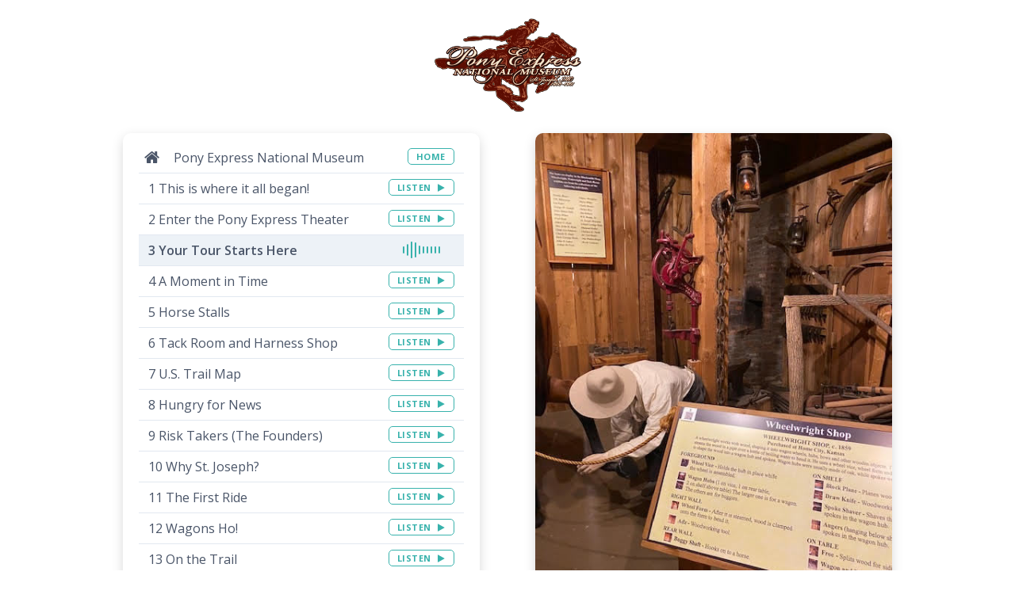

--- FILE ---
content_type: text/html; charset=utf-8
request_url: https://www.youraudiotour.com/tours/pony-express-national-museum/stops/7798
body_size: 26613
content:
<!DOCTYPE html>
<html>
  <head>
    <title>3 Your Tour Starts Here | Your Audio Tour</title>
      <link rel="shortcut icon" type="image/x-icon" href="/assets/favicon-05511713f1e79c30c8bed511cc2e1209e4e6472ff7e2a594c38122066a6b488e.ico" />
    
    <meta name="viewport" content="width=device-width, initial-scale=1.0">
    
    
    
    
    
    <link rel="stylesheet" media="all" href="/assets/application-008b4cb023587e7c5ae564e5137cedf50cb67db6803e6e42dd83a4dfd30453eb.css" data-turbolinks-track="true" />
    <script src="/assets/application-494688eb7495858ecf71fb71d8b7fd8f98c72051b409e7d3e4db832760b0ebfb.js" data-turbolinks-track="true"></script>
    <meta name="csrf-param" content="authenticity_token" />
<meta name="csrf-token" content="PaRViBoZHVMS8M-xrlxioun0F7vLwuLOj2DH-bR5ttG3aLUfIWE2fUUQVFuWQpt96V7xQ3IoSYWRgY9rh3WYug" />
    <!--[if lt IE 9]>
      <script src="//cdnjs.cloudflare.com/ajax/libs/html5shiv/r29/html5.min.js">
      </script>
    <![endif]-->
    
    <link
      rel="preload"
      href="https://fonts.googleapis.com/css?family=Open+Sans:300,400,500,600,700&display=swap"
      as="style"
      onload="this.onload=null;this.rel='stylesheet'"
    />
    <noscript>
        <link
            href="https://fonts.googleapis.com/css?family=Open+Sans:300,400,500,600,700&display=swap"
            rel="stylesheet"
            type="text/css"
        />
    </noscript>
  
    <!-- Global site tag (gtag.js) - Google Ads: 856395196 -->
    <script async src="https://www.googletagmanager.com/gtag/js?id=AW-856395196"></script>
    <script>
      window.dataLayer = window.dataLayer || [];
      function gtag(){dataLayer.push(arguments);}
      gtag('js', new Date());
    
      gtag('config', 'AW-856395196');
    </script>
    
  </head>

  <body class="">
  
  
    
      
  
    <div class="container-fluid" style="margin-top:16px;">
      <center>
            <img class="large_logo" src="https://youraudiotour.s3.amazonaws.com/uploads/organization/large_logo/147/PX_Rider_Logo_Cropped.png" />
            <img class="mobile_logo" src="https://youraudiotour.s3.amazonaws.com/uploads/organization/mobile_logo/147/PX_Rider_Logo_Cropped.png" />
      </center>
    </div>
  
  

      
<div class="container">
  <div class="tour-card-column-right" style="text-align: center">
      <div class="tour-card tour-card-wide  tour-card-wide-right">
        
          <a href="https://youraudiotour.s3.amazonaws.com/uploads/stop/picture/7798/3.jpg">
            <img style="width: 100%;" src="https://youraudiotour.s3.amazonaws.com/uploads/stop/picture/7798/3.jpg" />
</a>      
        <div class="tour-card-content ">
          
            <center>
              <span class="audio"><audio controls="controls" src="https://youraudiotour.s3.amazonaws.com/uploads/stop/custom_audio/7798/3.mp3"></audio></span>
            </center>
          
          <h3 style="font-size: 18pt; margin-top: 5px;">3 Your Tour Starts Here</h3>
           <p class="flex-text" style="color: #666; margin-bottom:0;">
            <p>At the Blacksmith Shop, Hyde Forge, and Wheelwright Shop.</p>
          </p>
        </div>
        
        <div class="bg-gray-2" style="height: 64px; font-size:16px;">
      
            <a class="btn btn-lg btn-solid btn-shadow-lg hover-bg-orange-6 hover-white" style="float:left; margin-top: 10px; margin-left: 10px;" href="/tours/pony-express-national-museum/stops/7797"><i style="padding-right: 4px" class="fa fa-arrow-left"></i>Prev</a>
          
            <a class="btn btn-lg btn-solid btn-shadow-lg hover-bg-orange-6 hover-white" style="float:right; margin-top: 10px; margin-right: 10px;" href="/tours/pony-express-national-museum/stops/7799">Next<i style="padding-left: 4px" class="fa fa-arrow-right"></i></a>
          
    
        </div>
        
      </div>

    </div>
    
    <div class="tour-card-column-left" style="float: none; text-align:center;">
      
      
      
      <div class="tour-card tour-card-wide tour-card-wide-left" style="vertical-align: top;">
        <div class="tour-card-content " style="padding: 12px 20px; min-height: 99px">
          <span class="stop-index stop-index-custom">
            
            <div class="tour-home">
              <div class="row">
                <div class="col-xs-9">
                  Pony Express National Museum
                </div>
                <div class="col-xs-3">
                  <span style="float: right;">
                    <a class="btn btn-listen" href="/tours/pony-express-national-museum/">
                      HOME
</a>                  </span>
                </div>
              </div>
            </div>
            
            <ol class="stop-index">
                <li id="stop_7796">
  <div class="row">
  <div class="col-xs-9">
    <span class="stop-index">
      1 This is where it all began!
    </span>
  </div>
  <div class="col-xs-3">
    <span style="float: right;">
        <a class="btn btn-listen" style="direction: ltr;" href="/tours/pony-express-national-museum/stops/7796">
          LISTEN
          <i style="padding-left:5px;" class="fa fa-play"></i>
</a>    </span>
  </div>
  </div>
</li>
                <li id="stop_7797">
  <div class="row">
  <div class="col-xs-9">
    <span class="stop-index">
      2 Enter the Pony Express Theater
    </span>
  </div>
  <div class="col-xs-3">
    <span style="float: right;">
        <a class="btn btn-listen" style="direction: ltr;" href="/tours/pony-express-national-museum/stops/7797">
          LISTEN
          <i style="padding-left:5px;" class="fa fa-play"></i>
</a>    </span>
  </div>
  </div>
</li>
                <li id="stop_7798" class="active">
  <div class="row">
  <div class="col-xs-9">
    <span class="stop-index">
      3 Your Tour Starts Here
    </span>
  </div>
  <div class="col-xs-3">
    <span style="float: right;">
        <div class="spinner">
          <div class="rect1"></div>
          <div class="rect2"></div>
          <div class="rect3"></div>
          <div class="rect4"></div>
          <div class="rect5"></div>
          <div class="rect6"></div>
          <div class="rect7"></div>
          <div class="rect8"></div>
          <div class="rect9"></div>
          <div class="rect10"></div>
        </div>
    </span>
  </div>
  </div>
</li>
                <li id="stop_7799">
  <div class="row">
  <div class="col-xs-9">
    <span class="stop-index">
      4 A Moment in Time
    </span>
  </div>
  <div class="col-xs-3">
    <span style="float: right;">
        <a class="btn btn-listen" style="direction: ltr;" href="/tours/pony-express-national-museum/stops/7799">
          LISTEN
          <i style="padding-left:5px;" class="fa fa-play"></i>
</a>    </span>
  </div>
  </div>
</li>
                <li id="stop_7800">
  <div class="row">
  <div class="col-xs-9">
    <span class="stop-index">
      5 Horse Stalls
    </span>
  </div>
  <div class="col-xs-3">
    <span style="float: right;">
        <a class="btn btn-listen" style="direction: ltr;" href="/tours/pony-express-national-museum/stops/7800">
          LISTEN
          <i style="padding-left:5px;" class="fa fa-play"></i>
</a>    </span>
  </div>
  </div>
</li>
                <li id="stop_7801">
  <div class="row">
  <div class="col-xs-9">
    <span class="stop-index">
      6 Tack Room and Harness Shop
    </span>
  </div>
  <div class="col-xs-3">
    <span style="float: right;">
        <a class="btn btn-listen" style="direction: ltr;" href="/tours/pony-express-national-museum/stops/7801">
          LISTEN
          <i style="padding-left:5px;" class="fa fa-play"></i>
</a>    </span>
  </div>
  </div>
</li>
                <li id="stop_7802">
  <div class="row">
  <div class="col-xs-9">
    <span class="stop-index">
      7 U.S. Trail Map
    </span>
  </div>
  <div class="col-xs-3">
    <span style="float: right;">
        <a class="btn btn-listen" style="direction: ltr;" href="/tours/pony-express-national-museum/stops/7802">
          LISTEN
          <i style="padding-left:5px;" class="fa fa-play"></i>
</a>    </span>
  </div>
  </div>
</li>
                <li id="stop_7803">
  <div class="row">
  <div class="col-xs-9">
    <span class="stop-index">
      8 Hungry for News
    </span>
  </div>
  <div class="col-xs-3">
    <span style="float: right;">
        <a class="btn btn-listen" style="direction: ltr;" href="/tours/pony-express-national-museum/stops/7803">
          LISTEN
          <i style="padding-left:5px;" class="fa fa-play"></i>
</a>    </span>
  </div>
  </div>
</li>
                <li id="stop_7804">
  <div class="row">
  <div class="col-xs-9">
    <span class="stop-index">
      9 Risk Takers (The Founders)
    </span>
  </div>
  <div class="col-xs-3">
    <span style="float: right;">
        <a class="btn btn-listen" style="direction: ltr;" href="/tours/pony-express-national-museum/stops/7804">
          LISTEN
          <i style="padding-left:5px;" class="fa fa-play"></i>
</a>    </span>
  </div>
  </div>
</li>
                <li id="stop_7805">
  <div class="row">
  <div class="col-xs-9">
    <span class="stop-index">
      10 Why St. Joseph?
    </span>
  </div>
  <div class="col-xs-3">
    <span style="float: right;">
        <a class="btn btn-listen" style="direction: ltr;" href="/tours/pony-express-national-museum/stops/7805">
          LISTEN
          <i style="padding-left:5px;" class="fa fa-play"></i>
</a>    </span>
  </div>
  </div>
</li>
                <li id="stop_7806">
  <div class="row">
  <div class="col-xs-9">
    <span class="stop-index">
      11 The First Ride
    </span>
  </div>
  <div class="col-xs-3">
    <span style="float: right;">
        <a class="btn btn-listen" style="direction: ltr;" href="/tours/pony-express-national-museum/stops/7806">
          LISTEN
          <i style="padding-left:5px;" class="fa fa-play"></i>
</a>    </span>
  </div>
  </div>
</li>
                <li id="stop_7807">
  <div class="row">
  <div class="col-xs-9">
    <span class="stop-index">
      12 Wagons Ho!
    </span>
  </div>
  <div class="col-xs-3">
    <span style="float: right;">
        <a class="btn btn-listen" style="direction: ltr;" href="/tours/pony-express-national-museum/stops/7807">
          LISTEN
          <i style="padding-left:5px;" class="fa fa-play"></i>
</a>    </span>
  </div>
  </div>
</li>
                <li id="stop_7808">
  <div class="row">
  <div class="col-xs-9">
    <span class="stop-index">
      13 On the Trail
    </span>
  </div>
  <div class="col-xs-3">
    <span style="float: right;">
        <a class="btn btn-listen" style="direction: ltr;" href="/tours/pony-express-national-museum/stops/7808">
          LISTEN
          <i style="padding-left:5px;" class="fa fa-play"></i>
</a>    </span>
  </div>
  </div>
</li>
                <li id="stop_7809">
  <div class="row">
  <div class="col-xs-9">
    <span class="stop-index">
      14 On the Trail
    </span>
  </div>
  <div class="col-xs-3">
    <span style="float: right;">
        <a class="btn btn-listen" style="direction: ltr;" href="/tours/pony-express-national-museum/stops/7809">
          LISTEN
          <i style="padding-left:5px;" class="fa fa-play"></i>
</a>    </span>
  </div>
  </div>
</li>
                <li id="stop_7810">
  <div class="row">
  <div class="col-xs-9">
    <span class="stop-index">
      15 On the Trail
    </span>
  </div>
  <div class="col-xs-3">
    <span style="float: right;">
        <a class="btn btn-listen" style="direction: ltr;" href="/tours/pony-express-national-museum/stops/7810">
          LISTEN
          <i style="padding-left:5px;" class="fa fa-play"></i>
</a>    </span>
  </div>
  </div>
</li>
                <li id="stop_7811">
  <div class="row">
  <div class="col-xs-9">
    <span class="stop-index">
      16 On the Trail
    </span>
  </div>
  <div class="col-xs-3">
    <span style="float: right;">
        <a class="btn btn-listen" style="direction: ltr;" href="/tours/pony-express-national-museum/stops/7811">
          LISTEN
          <i style="padding-left:5px;" class="fa fa-play"></i>
</a>    </span>
  </div>
  </div>
</li>
                <li id="stop_7834">
  <div class="row">
  <div class="col-xs-9">
    <span class="stop-index">
      17 On the Trail
    </span>
  </div>
  <div class="col-xs-3">
    <span style="float: right;">
        <a class="btn btn-listen" style="direction: ltr;" href="/tours/pony-express-national-museum/stops/7834">
          LISTEN
          <i style="padding-left:5px;" class="fa fa-play"></i>
</a>    </span>
  </div>
  </div>
</li>
                <li id="stop_7835">
  <div class="row">
  <div class="col-xs-9">
    <span class="stop-index">
      18 On the Trail
    </span>
  </div>
  <div class="col-xs-3">
    <span style="float: right;">
        <a class="btn btn-listen" style="direction: ltr;" href="/tours/pony-express-national-museum/stops/7835">
          LISTEN
          <i style="padding-left:5px;" class="fa fa-play"></i>
</a>    </span>
  </div>
  </div>
</li>
                <li id="stop_7836">
  <div class="row">
  <div class="col-xs-9">
    <span class="stop-index">
      19 On the Trail
    </span>
  </div>
  <div class="col-xs-3">
    <span style="float: right;">
        <a class="btn btn-listen" style="direction: ltr;" href="/tours/pony-express-national-museum/stops/7836">
          LISTEN
          <i style="padding-left:5px;" class="fa fa-play"></i>
</a>    </span>
  </div>
  </div>
</li>
                <li id="stop_7837">
  <div class="row">
  <div class="col-xs-9">
    <span class="stop-index">
      20 Relay Stations
    </span>
  </div>
  <div class="col-xs-3">
    <span style="float: right;">
        <a class="btn btn-listen" style="direction: ltr;" href="/tours/pony-express-national-museum/stops/7837">
          LISTEN
          <i style="padding-left:5px;" class="fa fa-play"></i>
</a>    </span>
  </div>
  </div>
</li>
                <li id="stop_7838">
  <div class="row">
  <div class="col-xs-9">
    <span class="stop-index">
      21 Saddles and Mochila
    </span>
  </div>
  <div class="col-xs-3">
    <span style="float: right;">
        <a class="btn btn-listen" style="direction: ltr;" href="/tours/pony-express-national-museum/stops/7838">
          LISTEN
          <i style="padding-left:5px;" class="fa fa-play"></i>
</a>    </span>
  </div>
  </div>
</li>
                <li id="stop_7839">
  <div class="row">
  <div class="col-xs-9">
    <span class="stop-index">
      22 The Well
    </span>
  </div>
  <div class="col-xs-3">
    <span style="float: right;">
        <a class="btn btn-listen" style="direction: ltr;" href="/tours/pony-express-national-museum/stops/7839">
          LISTEN
          <i style="padding-left:5px;" class="fa fa-play"></i>
</a>    </span>
  </div>
  </div>
</li>
                <li id="stop_7840">
  <div class="row">
  <div class="col-xs-9">
    <span class="stop-index">
      23 Horses
    </span>
  </div>
  <div class="col-xs-3">
    <span style="float: right;">
        <a class="btn btn-listen" style="direction: ltr;" href="/tours/pony-express-national-museum/stops/7840">
          LISTEN
          <i style="padding-left:5px;" class="fa fa-play"></i>
</a>    </span>
  </div>
  </div>
</li>
                <li id="stop_7843">
  <div class="row">
  <div class="col-xs-9">
    <span class="stop-index">
       24 Buffalo Bill 
    </span>
  </div>
  <div class="col-xs-3">
    <span style="float: right;">
        <a class="btn btn-listen" style="direction: ltr;" href="/tours/pony-express-national-museum/stops/7843">
          LISTEN
          <i style="padding-left:5px;" class="fa fa-play"></i>
</a>    </span>
  </div>
  </div>
</li>
                <li id="stop_7841">
  <div class="row">
  <div class="col-xs-9">
    <span class="stop-index">
      25 Route Divisions and Stations
    </span>
  </div>
  <div class="col-xs-3">
    <span style="float: right;">
        <a class="btn btn-listen" style="direction: ltr;" href="/tours/pony-express-national-museum/stops/7841">
          LISTEN
          <i style="padding-left:5px;" class="fa fa-play"></i>
</a>    </span>
  </div>
  </div>
</li>
                <li id="stop_7842">
  <div class="row">
  <div class="col-xs-9">
    <span class="stop-index">
      26 Route Divisions and Stations
    </span>
  </div>
  <div class="col-xs-3">
    <span style="float: right;">
        <a class="btn btn-listen" style="direction: ltr;" href="/tours/pony-express-national-museum/stops/7842">
          LISTEN
          <i style="padding-left:5px;" class="fa fa-play"></i>
</a>    </span>
  </div>
  </div>
</li>
                <li id="stop_7844">
  <div class="row">
  <div class="col-xs-9">
    <span class="stop-index">
      27 Hargens Painting
    </span>
  </div>
  <div class="col-xs-3">
    <span style="float: right;">
        <a class="btn btn-listen" style="direction: ltr;" href="/tours/pony-express-national-museum/stops/7844">
          LISTEN
          <i style="padding-left:5px;" class="fa fa-play"></i>
</a>    </span>
  </div>
  </div>
</li>
                <li id="stop_19276">
  <div class="row">
  <div class="col-xs-9">
    <span class="stop-index">
      27a  Native American Display
    </span>
  </div>
  <div class="col-xs-3">
    <span style="float: right;">
        <a class="btn btn-listen" style="direction: ltr;" href="/tours/pony-express-national-museum/stops/19276">
          LISTEN
          <i style="padding-left:5px;" class="fa fa-play"></i>
</a>    </span>
  </div>
  </div>
</li>
                <li id="stop_7845">
  <div class="row">
  <div class="col-xs-9">
    <span class="stop-index">
      28 The Mail
    </span>
  </div>
  <div class="col-xs-3">
    <span style="float: right;">
        <a class="btn btn-listen" style="direction: ltr;" href="/tours/pony-express-national-museum/stops/7845">
          LISTEN
          <i style="padding-left:5px;" class="fa fa-play"></i>
</a>    </span>
  </div>
  </div>
</li>
                <li id="stop_7846">
  <div class="row">
  <div class="col-xs-9">
    <span class="stop-index">
      29 The Missouri Swamp Fox
    </span>
  </div>
  <div class="col-xs-3">
    <span style="float: right;">
        <a class="btn btn-listen" style="direction: ltr;" href="/tours/pony-express-national-museum/stops/7846">
          LISTEN
          <i style="padding-left:5px;" class="fa fa-play"></i>
</a>    </span>
  </div>
  </div>
</li>
                <li id="stop_7847">
  <div class="row">
  <div class="col-xs-9">
    <span class="stop-index">
      30 Telegraph
    </span>
  </div>
  <div class="col-xs-3">
    <span style="float: right;">
        <a class="btn btn-listen" style="direction: ltr;" href="/tours/pony-express-national-museum/stops/7847">
          LISTEN
          <i style="padding-left:5px;" class="fa fa-play"></i>
</a>    </span>
  </div>
  </div>
</li>
                <li id="stop_7848">
  <div class="row">
  <div class="col-xs-9">
    <span class="stop-index">
      31 Steamer Trunk
    </span>
  </div>
  <div class="col-xs-3">
    <span style="float: right;">
        <a class="btn btn-listen" style="direction: ltr;" href="/tours/pony-express-national-museum/stops/7848">
          LISTEN
          <i style="padding-left:5px;" class="fa fa-play"></i>
</a>    </span>
  </div>
  </div>
</li>
                <li id="stop_7849">
  <div class="row">
  <div class="col-xs-9">
    <span class="stop-index">
      32 &quot;The Long Trail Home&quot;
    </span>
  </div>
  <div class="col-xs-3">
    <span style="float: right;">
        <a class="btn btn-listen" style="direction: ltr;" href="/tours/pony-express-national-museum/stops/7849">
          LISTEN
          <i style="padding-left:5px;" class="fa fa-play"></i>
</a>    </span>
  </div>
  </div>
</li>
                <li id="stop_7850">
  <div class="row">
  <div class="col-xs-9">
    <span class="stop-index">
      33 Farewell Pony
    </span>
  </div>
  <div class="col-xs-3">
    <span style="float: right;">
        <a class="btn btn-listen" style="direction: ltr;" href="/tours/pony-express-national-museum/stops/7850">
          LISTEN
          <i style="padding-left:5px;" class="fa fa-play"></i>
</a>    </span>
  </div>
  </div>
</li>
                <li id="stop_7851">
  <div class="row">
  <div class="col-xs-9">
    <span class="stop-index">
      34 The Platte Purchase
    </span>
  </div>
  <div class="col-xs-3">
    <span style="float: right;">
        <a class="btn btn-listen" style="direction: ltr;" href="/tours/pony-express-national-museum/stops/7851">
          LISTEN
          <i style="padding-left:5px;" class="fa fa-play"></i>
</a>    </span>
  </div>
  </div>
</li>
                <li id="stop_7852">
  <div class="row">
  <div class="col-xs-9">
    <span class="stop-index">
      35 Archaeological Dig
    </span>
  </div>
  <div class="col-xs-3">
    <span style="float: right;">
        <a class="btn btn-listen" style="direction: ltr;" href="/tours/pony-express-national-museum/stops/7852">
          LISTEN
          <i style="padding-left:5px;" class="fa fa-play"></i>
</a>    </span>
  </div>
  </div>
</li>
                <li id="stop_7853">
  <div class="row">
  <div class="col-xs-9">
    <span class="stop-index">
      36 Trail Map
    </span>
  </div>
  <div class="col-xs-3">
    <span style="float: right;">
        <a class="btn btn-listen" style="direction: ltr;" href="/tours/pony-express-national-museum/stops/7853">
          LISTEN
          <i style="padding-left:5px;" class="fa fa-play"></i>
</a>    </span>
  </div>
  </div>
</li>
                <li id="stop_7855">
  <div class="row">
  <div class="col-xs-9">
    <span class="stop-index">
      37 The Hotel Robidoux
    </span>
  </div>
  <div class="col-xs-3">
    <span style="float: right;">
        <a class="btn btn-listen" style="direction: ltr;" href="/tours/pony-express-national-museum/stops/7855">
          LISTEN
          <i style="padding-left:5px;" class="fa fa-play"></i>
</a>    </span>
  </div>
  </div>
</li>
                <li id="stop_7854">
  <div class="row">
  <div class="col-xs-9">
    <span class="stop-index">
      38 Hall of Riders
    </span>
  </div>
  <div class="col-xs-3">
    <span style="float: right;">
        <a class="btn btn-listen" style="direction: ltr;" href="/tours/pony-express-national-museum/stops/7854">
          LISTEN
          <i style="padding-left:5px;" class="fa fa-play"></i>
</a>    </span>
  </div>
  </div>
</li>
                <li id="stop_7856">
  <div class="row">
  <div class="col-xs-9">
    <span class="stop-index">
      39 Fractional and Confederate Currency
    </span>
  </div>
  <div class="col-xs-3">
    <span style="float: right;">
        <a class="btn btn-listen" style="direction: ltr;" href="/tours/pony-express-national-museum/stops/7856">
          LISTEN
          <i style="padding-left:5px;" class="fa fa-play"></i>
</a>    </span>
  </div>
  </div>
</li>
                <li id="stop_7857">
  <div class="row">
  <div class="col-xs-9">
    <span class="stop-index">
      40 Coins and Rubbings Table
    </span>
  </div>
  <div class="col-xs-3">
    <span style="float: right;">
        <a class="btn btn-listen" style="direction: ltr;" href="/tours/pony-express-national-museum/stops/7857">
          LISTEN
          <i style="padding-left:5px;" class="fa fa-play"></i>
</a>    </span>
  </div>
  </div>
</li>
                <li id="stop_7858">
  <div class="row">
  <div class="col-xs-9">
    <span class="stop-index">
       41 Children’s Play Area
    </span>
  </div>
  <div class="col-xs-3">
    <span style="float: right;">
        <a class="btn btn-listen" style="direction: ltr;" href="/tours/pony-express-national-museum/stops/7858">
          LISTEN
          <i style="padding-left:5px;" class="fa fa-play"></i>
</a>    </span>
  </div>
  </div>
</li>
                <li id="stop_7859">
  <div class="row">
  <div class="col-xs-9">
    <span class="stop-index">
      42 Postal History
    </span>
  </div>
  <div class="col-xs-3">
    <span style="float: right;">
        <a class="btn btn-listen" style="direction: ltr;" href="/tours/pony-express-national-museum/stops/7859">
          LISTEN
          <i style="padding-left:5px;" class="fa fa-play"></i>
</a>    </span>
  </div>
  </div>
</li>
                <li id="stop_7860">
  <div class="row">
  <div class="col-xs-9">
    <span class="stop-index">
      43  First Day Covers
    </span>
  </div>
  <div class="col-xs-3">
    <span style="float: right;">
        <a class="btn btn-listen" style="direction: ltr;" href="/tours/pony-express-national-museum/stops/7860">
          LISTEN
          <i style="padding-left:5px;" class="fa fa-play"></i>
</a>    </span>
  </div>
  </div>
</li>
                <li id="stop_7861">
  <div class="row">
  <div class="col-xs-9">
    <span class="stop-index">
       44 Penny Machine
    </span>
  </div>
  <div class="col-xs-3">
    <span style="float: right;">
        <a class="btn btn-listen" style="direction: ltr;" href="/tours/pony-express-national-museum/stops/7861">
          LISTEN
          <i style="padding-left:5px;" class="fa fa-play"></i>
</a>    </span>
  </div>
  </div>
</li>
                <li id="stop_7862">
  <div class="row">
  <div class="col-xs-9">
    <span class="stop-index">
      45 Travel the Pony Express Trail
    </span>
  </div>
  <div class="col-xs-3">
    <span style="float: right;">
        <a class="btn btn-listen" style="direction: ltr;" href="/tours/pony-express-national-museum/stops/7862">
          LISTEN
          <i style="padding-left:5px;" class="fa fa-play"></i>
</a>    </span>
  </div>
  </div>
</li>
                <li id="stop_7863">
  <div class="row">
  <div class="col-xs-9">
    <span class="stop-index">
      46 Buffalo Head
    </span>
  </div>
  <div class="col-xs-3">
    <span style="float: right;">
        <a class="btn btn-listen" style="direction: ltr;" href="/tours/pony-express-national-museum/stops/7863">
          LISTEN
          <i style="padding-left:5px;" class="fa fa-play"></i>
</a>    </span>
  </div>
  </div>
</li>
                <li id="stop_7864">
  <div class="row">
  <div class="col-xs-9">
    <span class="stop-index">
      47 Museum Store
    </span>
  </div>
  <div class="col-xs-3">
    <span style="float: right;">
        <a class="btn btn-listen" style="direction: ltr;" href="/tours/pony-express-national-museum/stops/7864">
          LISTEN
          <i style="padding-left:5px;" class="fa fa-play"></i>
</a>    </span>
  </div>
  </div>
</li>
            </ol>
            
          </span>
          
        </div>
      </div>
    </div>
    
  </div>
</div>

<script>
  
  $(document).on('page:load', function(){
    $('#myCarousel').carousel();
    console.log("render");
  });
  

</script>

      

    <footer class="footer">
      <div class="container">
        <div class="container-fluid">
          <center>
            Created using <a href="https://youraudiotour.com">YourAudioTour.com</a>
          </center>
        </div>
      </div>
    </footer>  






  </body>
</html>